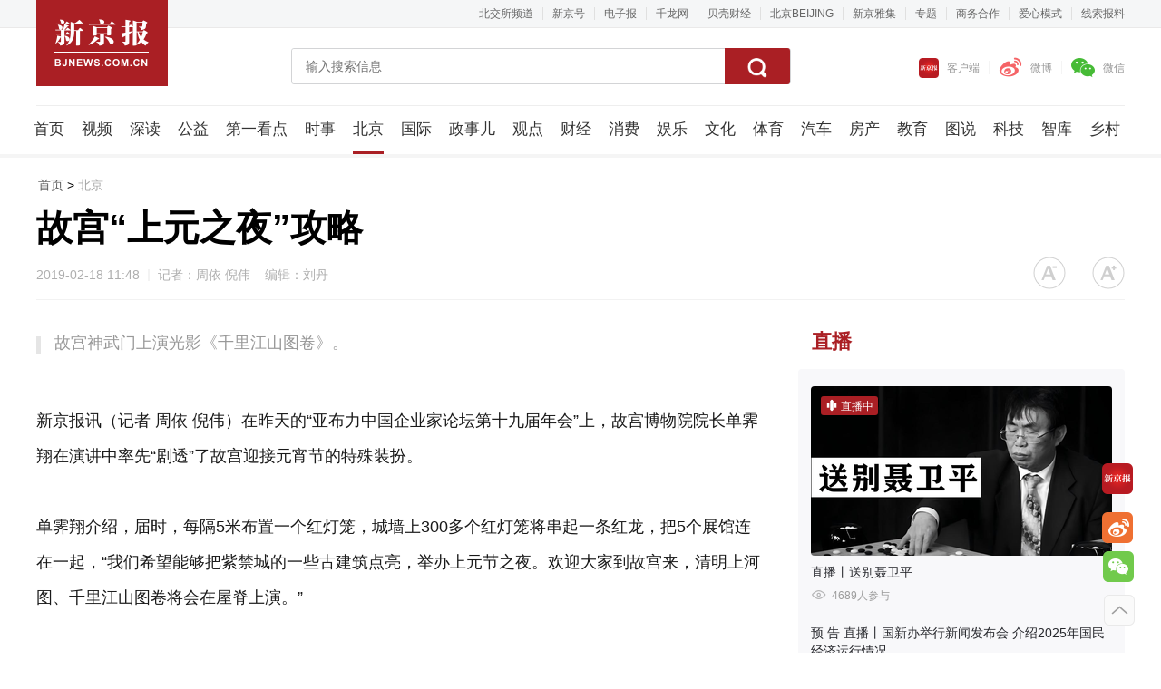

--- FILE ---
content_type: text/html; charset=UTF-8
request_url: https://www.bjnews.com.cn/detail/155046170614954.html
body_size: 10597
content:
<script>
if ((navigator.userAgent.match(/(phone|pad|pod|iPhone|iPod|ios|iPad|Android|Mobile|BlackBerry|IEMobile|MQQBrowser|JUC|Fennec|wOSBrowser|BrowserNG|WebOS|Symbian|Windows Phone)/i))) { 
    window.location.href= "https://m.bjnews.com.cn/detail/155046170614954.html"
}
</script>
<!DOCTYPE html>
<html>
<head>
    <meta charset="utf-8">
    <title>
        故宫“上元之夜”攻略 — 新京报    </title>
    <meta content="yes" name="apple-mobile-web-app-capable" />
    <meta content="black" name="apple-mobile-web-app-status-bar-style" />
    <meta name="apple-itunes-app" content="app-id=385679094"/>
    <meta name="description" content="新京报以文字、图片、视频等全媒体形式，为用户提供全天候热点新闻，涵盖突发新闻、时事、财经、娱乐、体育，以及评论、杂志和博客等，新京报网本着品质源于责任的的信念,致力于成为用户喜爱的精品新闻网站。" />
    <meta name="keywords" content="新京报,电子报,报纸,传媒,时政,娱乐,财经,经济,民生,国内,国际,视频,杂志,访谈,评论,投票,专题,周刊,手机报,博客" />
    <meta name="baidu_union_verify" content="26ccec5630295fa67762aaf330df4a83">
    <link rel="stylesheet" href="https://static.bjnews.com.cn/www/v6/css/bootstrap.min.css?v=1.0.8">
    <link rel="stylesheet" type="text/css" href="https://static.bjnews.com.cn/www/v6/css/base.css?v=1.0.14" />
    <link rel="stylesheet" type="text/css" href="https://static.bjnews.com.cn/www/v6/css/whole.css?v=1.0.60" />
    <script type="text/javascript" src="https://static.bjnews.com.cn/common/js/jquery.js"></script>
    <script type="text/javascript" src="https://static.bjnews.com.cn/www/v6/js/Alljs.js"></script>
    <script type="text/javascript" src="https://static.bjnews.com.cn/www/v6/js/qrcode.min.js"></script>
    <script type="text/javascript" src="https://static.bjnews.com.cn/www/v6/js/message.js"></script>
    <style>
        #menu .menu_inner{width: 1224px;left:9px}
        #menu .menu_inner span{margin-right:16px;}
    </style>
</head>
<body>
        <div id="header2">
            <div class="h_top">
                <div class="w1200">
                    <a href="https://m.bjnews.com.cn/beijiaosuo/" target="_blank">北交所频道</a>
                    <span class="line"></span>
                                        <a href="/hao" target="_blank"  >新京号</a>
                    <span class="line"></span>
                    <a href="https://epaper.bjnews.com.cn/" target="_blank">电子报</a>
                    <span class="line"></span>
                    <a href="http://www.qianlong.com/" target="_blank">千龙网</a>
                    <span class="line"></span>
                    <a href="http://www.bkeconomy.com/" target="_blank">贝壳财经</a>
                    <span class="line"></span>
                    <a href="https://h5.bjnews.com.cn/xjbh5/202309beijing_cn/index.html" target="_blank">北京BEIJING</a>
                    <span class="line"></span>
                    <!-- <a href="/shop"  target="_blank" >小鲸铺子</a> -->
                    <a href="https://shop90373224.m.youzan.com/v2/feature/xie8IdUSkL" target="_blank" >新京雅集</a>
                    <span class="line"></span> 
                    <a href="/subject" target="_blank" >专题</a>
                    <span class="line"></span>
                    <a href="/site/business" class="business" target="_blank">商务合作</a>
                    <span class="line"></span>
                    <a id="toolbarSwitch" href="javascript:void(0);">爱心模式</a>
                    <span class="line"></span>
                    <a href="https://m.bjnews.com.cn/exposure/" target="_blank">线索报料</a>
                    <script type="text/javascript" src="https://slwza.bjnews.com.cn/slwza/esdToolsInit.js"></script>
                    <script>
                        rlink = window.location.pathname
                        if(rlink=="/site/business"){
                            $(".business").css("color","#AA1F24");
                        }
                    </script>
                </div>
            </div>
            <div class="h_mid">
                <a href="/" class="logo"></a>
                                <div class="search">
                    <input type="text" placeholder="输入搜索信息" class="fl inp_search" />
                    <button class="fr inp_ico"><i></i></button>
                </div>
                                <div class="mid_right">
                    <!-- 客户端 -->
                    <div class="hover1">
                        <a href="javascript:;">
                            <i class="kehu"></i>客户端
                        </a>
                        <div class="f-hov">
                            <span class="arrow-top"></span>
                            <img src="https://static.bjnews.com.cn/www/v6/images/footer032.png" alt="" />
                        </div>
                    </div>
                    <span class="line"></span>
                    <!-- 微博 -->
                    <a href="https://www.weibo.com/xjb" target="_blank"><i class="weibo"></i>微博</a>
                    <span class="line"></span>
                    <!-- 微信 -->
                    <div class="hover3">
                        <a href="javascript:;"><i class="weixin"></i>微信</a>
                        <div class="f-hov">
                            <img src="https://static.bjnews.com.cn/www/v6/images/footer01-1.jpg" alt="" />
                            <span class="arrow-top"></span>
                        </div>
                    </div>
                </div>
                <script>
                    //头部二维码
                    $(".mid_right .hover1").mouseover(function(){
                        $(".mid_right .hover1 .f-hov").show();
                    });
                    $(".mid_right .hover1").mouseout(function(){
                        $(".mid_right .hover1 .f-hov").hide();
                    });
                    $(".mid_right .hover3").mouseover(function(){
                        $(".mid_right .hover3 .f-hov").show();
                    });
                    $(".mid_right .hover3").mouseout(function(){
                        $(".mid_right .hover3 .f-hov").hide();
                    });
                </script>
            </div>
        </div>
                <div id="menu" class = 'menu_habor'   >
            <div class="menu_inner"  >
                                <span><a href="/"  > 首页</a></span>
                                <span><a href="/video"  > 视频</a></span>
                                <span><a href="/depth"  > 深读</a></span>
                                <span><a href="/gongyi"  > 公益</a></span>
                                <span><a href="/diyikandian"  > 第一看点</a></span>
                                <span><a href="/news"  > 时事</a></span>
                                <span><a href="/beijing"   class="cur"  > 北京</a></span>
                                <span><a href="/guoji"  > 国际</a></span>
                                <span><a href="/zhengshi"  > 政事儿</a></span>
                                <span><a href="/point"  > 观点</a></span>
                                <span><a href="/financial"  > 财经</a></span>
                                <span><a href="/industrial"  > 消费</a></span>
                                <span><a href="/entertainment"  > 娱乐</a></span>
                                <span><a href="/culture"  > 文化</a></span>
                                <span><a href="/sports"  > 体育</a></span>
                                <span><a href="/car"  > 汽车</a></span>
                                <span><a href="/estate"  > 房产</a></span>
                                <span><a href="/education"  > 教育</a></span>
                                <span><a href="/photo"  > 图说</a></span>
                                <span><a href="/technology"  > 科技</a></span>
                                <span><a href="/thinktank"  > 智库</a></span>
                                <span><a href="/country"  > 乡村</a></span>
                            </div>
        </div>   
<input type="hidden" id="detail_url_m" value="https://m.bjnews.com.cn/detail/155046170614954.html">

<link rel="stylesheet" type="text/css" href="https://static.bjnews.com.cn/www/v6/css/details.css?v=1.0.48" />
<!-- <link href="/css/video_m3u8.css" rel="stylesheet">
<script src="/js/video_m3u8.js"></script>
<script src="/js/videojs-contrib-hls.min.js" type="text/javascript"></script> -->
<!-- videojs-contrib-hls 用于在电脑端播放 如果只需手机播放可以不引入 -->

<link rel="stylesheet" href="https://static.bjnews.com.cn/www/v6/css/video-js.min.css" />
<script type="text/javascript" src="https://static.bjnews.com.cn/www/v6/js/video.min.js"></script>

<!-- <script type="text/javascript" src ="/js/videojs.hls.min.js"></script> -->
<style>
.my-video-dimensions{width:800px;}
#contentStr .video-js{width:800px; height:450px; text-align:center;}
.video-js .vjs-big-play-button{top:225px; left:400px;}
.video-js .vjs-tech {position:relative !important; max-height:450px;}
</style>
 <!-- 广告 -->
    <!-- <div class="detail_guanggao">
        <em>广告</em>
        <a href="#"><img class="g1" src="/images/temp/guanggao-d.png" alt="" /></a>
    </div> -->
    <!-- 正文标题 -->
    <div class="bodyTitle">
        <div class="content">
            <div class="bread-line">
                 
                <a href="/" title="" class="home">首页</a> 
                        > <i class="twoTit">北京</i> 
                                       
            </div>
            <h1>故宫“上元之夜”攻略</h1>
            <div class="clearfix employ-line">
                <div class="fl left-info">
                    <!--新京号 判断 start-->
                                            <span class="timer">2019-02-18 11:48</span> 
                    
                    <span class="reporter">
                        <i class="xjh-t-line"></i>
                        <em>记者：周依 倪伟&nbsp;&nbsp;&nbsp;&nbsp;编辑：刘丹</em>
                    </span>
                    
                </div>
                <!-- 字体变化 -->
                <div class="fr fontChanges">
                    <!-- 分享 -->
                    <!-- <span class="back fenxiang" data-id="" data-title="{$title} " id="resetter"></span> -->
                    <span class="small" id="smaller"></span>
                    <span class="add" id="bigger"></span>
                </div>
            </div>
        </div>
    </div>
    <div class="content">        
        <article class="clearfix">
            <!-- 左侧部分 -->
            <div class="fl article">
                <!-- 文章正文 -->
                <div class="articleCenter"> <!-- 判断如果是视频页面添加class：articleCenter-video -->
                                        <!-- 除视频外 简介显示 start-->
                    <div class="introduction">
                        <p>
                            故宫神武门上演光影《千里江山图卷》。                        </p>
                        <div class="blank-line"></div>
                    </div>
                    <!-- 上方推荐 -->
                       
                        <ul class="Recommended-above">
                                                    </ul>
                                         
                    <!-- 除视频外 简介显示 end-->
                                        <div class="article-text" id="contentStr">
                        <!--增加直播预告 start-->
                                                <!--增加直播预告 end-->
                                                <div class="content-name">
                            <p>新京报讯（记者 周依 倪伟）在昨天的“亚布力中国企业家论坛第十九届年会”上，故宫博物院院长单霁翔在演讲中率先“剧透”了故宫迎接元宵节的特殊装扮。<br/></p><p><br/></p><p>单霁翔介绍，届时，每隔5米布置一个红灯笼，城墙上300多个红灯笼将串起一条红龙，把5个展馆连在一起，“我们希望能够把紫禁城的一些古建筑点亮，举办上元节之夜。欢迎大家到故宫来，清明上河图、千里江山图卷将会在屋脊上演。”</p><p><br/></p><p>记者从故宫了解到此次“元宵夜游”的具体内容，活动地点主要在午门展厅、太和门广场、故宫东城墙、神武门等区域。</p><p><br/></p><p>观众入场前可观赏午门城楼及东、西雁翅楼在灯光映照下的景观，自午门入场后首先观赏点亮后的太和门广场，随后由午门西马道登午门城楼，参观“紫禁城里过大年”展。观展结束后，沿着由充满节日氛围的红灯笼点缀的城墙步行至东南角楼，之后，观众将走过近千米长的布满红灯笼的故宫东城墙，穿过东华门古建馆展厅，可以看到临近城墙西侧的部分古建筑也被点亮，共同营造出喜庆祥和的节庆氛围。</p><p><br/></p><p>到达东北角楼后，观众将步行至神武门，在这一区域，可以观赏到城墙南侧通过艺术灯光投影于建筑屋顶上的《千里江山图卷》等绘画作品，感受到人在画中游的氛围。离开神武门城楼后，观众可光顾神武门外东西两侧的角楼餐厅和角楼咖啡，结束此次“上元之夜”文化活动。</p><p><br/></p><p>新京报记者 周依 倪伟 编辑 刘丹</p>                        </div>
                        <script>
                            $("video").each(function (index, element) {
                            // $(".videoP").each(function (index, element) {
                                console.log(index)
                                // var videoUrl = $(this).children("video").attr("src");
                                // var videoCover = $(this).children("video").attr("poster");
                                var videoUrl = $(this).attr("src");
                                var videoCover = $(this).attr("poster");
                                if (videoUrl) {
                                    if (videoUrl.split(".").pop() === 'm3u8') {
                                        if(index == 0){
                                            var video = '<video id="my-video' + index + '" class="video-js vjs-big-play-centered" autoplay="autoplay" muted controls preload="auto" width="100%" poster="' + videoCover + '"'
                                            + 'data-setup="{}" src="' + videoUrl + '">'
                                            + '<source src="' + videoUrl + '" type="application/x-mpegURL" />'
                                            + '</video>';
                                        }else {
                                            var video = '<video id="my-video' + index + '" class="video-js vjs-big-play-centered" controls preload="auto" width="100%" poster="' + videoCover + '"'
                                            + 'data-setup="{}" src="' + videoUrl + '">'
                                            + '<source src="' + videoUrl + '" type="application/x-mpegURL" />'
                                            + '</video>';
                                        }
                                        // $(this).html("");
                                        // $(this).html(video);
                                        $(this).replaceWith(video);
                                    } else {
                                        var video = ''
                                        if(index == 0){
                                            video = '<video id="my-video' + index + '" class="video-js vjs-big-play-centered" autoplay="autoplay" muted controls preload="auto" width="100%" poster="' + videoCover + '"'
                                            + 'data-setup="{}" src="' + videoUrl + '">'
                                            + '<source src="'+ videoUrl +'" type="video/webm" />'
                                            + '<source src="'+ videoUrl +'" type="video/ogg" />'
                                            + '<source src="' + videoUrl + '" type="video/mp4" />'
                                            + '</video>';
                                        }else {
                                            video = '<video id="my-video' + index + '" class="video-js vjs-big-play-centered" controls preload="auto" width="100%" poster="' + videoCover + '"'
                                            + 'data-setup="{}" src="' + videoUrl + '">'
                                            + '<source src="'+ videoUrl +'" type="video/webm" />'
                                            + '<source src="'+ videoUrl +'" type="video/ogg" />'
                                            + '<source src="' + videoUrl + '" type="video/mp4" />'
                                            + '</video>';
                                        }
                                        // $(this).html("");
                                        // $(this).html(video);
                                        $(this).replaceWith(video);
                                    }
                                    var my = 'my-video' + index
                                    my = videojs(my);
                                    my.on("play", function () {
                                        nameAllPause(this.id_)
                                        pauseAll()
                                    })
                                }
                            });
                            var audios = document.getElementsByTagName("audio");
                            // 暂停函数
                            function pauseAll() {
                                var self = this;
                                console.log(self);
                                [].forEach.call(audios, function (i) {
                                    // 将audios中其他的audio全部暂停
                                    i !== self && i.pause();
                                    console.log(i !== self && i.pause())
                                })
                            }
                            // 给play事件绑定暂停函数
                            [].forEach.call(audios, function (i) {
                                i.addEventListener("play",function(){
                                    console.log(i)
                                    pauseAll.bind(i)()
                                    nameAllPause()
                                }.bind(i));
                            })
                            function nameAllPause(params) {
                                $('.video-js').each(function(index, element) {
                                    if($(this).attr('id') !== params || params=== undefined){
                                        // console.log(params)
                                        my = 'my-video' + index
                                        videojs(my).pause();
                                        // pauseAll()
                                    }
                                })
                            }
                        </script>
                                                  <!-- 下方推荐 -->
                           
                        <ul class="Recommended-below">
                                                    </ul>
                        
                        

                                            </div> 
                </div>

                
                
                                <!-- 点赞 -->
                <div class="giveThumbs-up clearfix" id="giveThumbs-up">
                                        <div class="fl interact dianzan" id="detailZan">
                        <a href="javascript:;" title="">
                            <em></em>
                            <span id="qwlike">
                                                                    点赞
                                                            </span>
                        </a>
                        <span class="dianzan-move"><i></i>+1</span>
                    </div>
                    
                    <div class="fl interact weibo">
                                                <a href="http://service.weibo.com/share/share.php?url=https://www.bjnews.com.cn/detail/155046170614954.html&title=故宫“上元之夜”攻略" target="_blank" title=""><em></em>微博</a>
                    </div>            
                
                    <div class="fl interact weixin">
                        <a href="javascript:;" title="">
                            <em></em>
                            微信
                        </a>
                        <div class="weixin-code-detail">
                            <div class="er"></div>
                            <!-- <img class="er" src="images/weixin-code.png" alt="" /> -->
                            <span class="arrow-up"></span>
                        </div>                     
                    </div>
                </div>
                                    <!-- 我要评论 -->
                <div class="articleComment">
                    <h2 class="leftTitle">我要评论</h2>
                    <div class="make-comment clearfix">
                        <div class="head-portrait"></div>
                        <div class="fr comment-input clearfix">
                            <input type="text" class="fl entering codeAlert" placeholder="输入评论····" />
                            <button class="fl register codeAlert">登录</button>
                        </div>
                    </div>
                    <!-- 评论列表 -->
                                    </div>

                <!-- 相关推荐 -->
                    <!-- 相关推荐 -->
                                
            </div>
            <!-- 右侧部分 -->
            <div class="fr aside detailsAside" style="margin-top: 34px;">
                <!-- 直播 -->

                                <h1 class="bigTitle">直播</h1>
                <div class="asideList bghui">
                    <ul class="list-f">
                                                    <li>
                                <div class="hot24-img">
                                    <a href="https://www.bjnews.com.cn/detail/1768551898129504.html"    target='_blank' ><img src="https://media.bjnews.com.cn/cover/2026/01/16/5676267021294186161.png?x-oss-process=image/resize,m_lfit,w_332"  /></a>
                                                                            <span class="zhiboIng"><i></i>直播中</span>
                                                                                                        </div>
                                <div class="hot24-right">
                                    <!-- <a href="https://www.bjnews.com.cn/detail/1768551898129504.html"  class="hot24-text"  target='_blank'>直播丨送别聂卫平</a> -->
                                    <a href="https://www.bjnews.com.cn/detail/1768551898129504.html"  target='_blank'>直播丨送别聂卫平</a>

                                <div class="hot24-time">
                                    <i></i>4689人参与
                                                                                                              </div>
                                </div> 
                            </li>
                                                    <li>
                            <div class="hot24-right">
                                <!-- <a href="https://www.bjnews.com.cn/detail/1768738076129546.html"  class="hot24-text" target='_blank' >
                                    <span class="yugao">预 告</span>
                                    直播丨国新办举行新闻发布会 介绍2025年国民经济运行情况                                </a> -->
                                <a href="https://www.bjnews.com.cn/detail/1768738076129546.html" target='_blank' >
                                    <span class="yugao">预 告</span>
                                    直播丨国新办举行新闻发布会 介绍2025年国民经济运行情况                                </a>
                                <div class="hot24-time">
                                    <i class="t"></i>2026-01-19 10:00                                </div>
                            </div> 
                        </li>
                                            </ul>
                </div>
                 <!-- 直播 结束-->
                               


                <!-- 广告 -->
                <!-- <div class="list_guanggao">
                    <em>广告</em>
                    <a href="#"><img class="g1" src="/images/temp/gg_list.png" alt="" /></a>
                </div> -->

                <!-- 热点 -->
                                <h1 class="bigTitle">热点</h1>
                <div class="asideList bghui">
                    <ul class="list-e">
                                                <li>
                            <!--有图会展示以下标签 start-->
                                                        <div class="fl hot24-img">
                                <a href="https://www.bjnews.com.cn/detail/1768657163129102.html" title=""   target='_blank'>
                                    <img src="https://media.bjnews.com.cn/cover/2026/01/17/5676708196627065120.jpeg?x-oss-process=image/resize,m_lfit,w_118" alt="" />
                                </a>
                            </div>
                                                         <!--有图会展示以上标签 end-->
                            <div class="fl hot24-right">
                                <!-- <a href="https://www.bjnews.com.cn/detail/1768657163129102.html" title="" class="hot24-text"  target='_blank'>
                                    <i class="num">1</i>
                                    北京此次降雪为何沿山雪势更强？大雪花是怎样形成的？                                </a> -->
                                <a href="https://www.bjnews.com.cn/detail/1768657163129102.html" title=""  target='_blank'>
                                    <i class="num">1</i>
                                    北京此次降雪为何沿山雪势更强？大雪花是怎样形成的？                                </a>
                                <div class="hot24-time"><i></i>21.3万</div>
                            </div> 
                        </li>
                                                <li>
                            <!--有图会展示以下标签 start-->
                                                        <div class="fl hot24-img">
                                <a href="https://www.bjnews.com.cn/detail/1768713579129344.html" title=""   target='_blank'>
                                    <img src="https://media.bjnews.com.cn/image/2026/01/18/5676944595146056742.jpg?x-oss-process=image/resize,m_lfit,w_118/quality,q_80" alt="" />
                                </a>
                            </div>
                                                         <!--有图会展示以上标签 end-->
                            <div class="fl hot24-right">
                                <!-- <a href="https://www.bjnews.com.cn/detail/1768713579129344.html" title="" class="hot24-text"  target='_blank'>
                                    <i class="num">2</i>
                                    雪天出行不慌！大兴机场多举措保障旅客顺畅出行                                </a> -->
                                <a href="https://www.bjnews.com.cn/detail/1768713579129344.html" title=""  target='_blank'>
                                    <i class="num">2</i>
                                    雪天出行不慌！大兴机场多举措保障旅客顺畅出行                                </a>
                                <div class="hot24-time"><i></i>2.9万</div>
                            </div> 
                        </li>
                                                <li>
                            <!--有图会展示以下标签 start-->
                                                        <div class="fl hot24-img">
                                <a href="https://www.bjnews.com.cn/detail/1768708933129293.html" title=""   target='_blank'>
                                    <img src="https://media.bjnews.com.cn/image/2026/01/18/5676927923739765694.jpg?x-oss-process=image/resize,m_lfit,w_118/quality,q_80" alt="" />
                                </a>
                            </div>
                                                         <!--有图会展示以上标签 end-->
                            <div class="fl hot24-right">
                                <!-- <a href="https://www.bjnews.com.cn/detail/1768708933129293.html" title="" class="hot24-text"  target='_blank'>
                                    <i class="num">3</i>
                                    八达岭冰封雪飘尽显北国壮美                                </a> -->
                                <a href="https://www.bjnews.com.cn/detail/1768708933129293.html" title=""  target='_blank'>
                                    <i class="num">3</i>
                                    八达岭冰封雪飘尽显北国壮美                                </a>
                                <div class="hot24-time"><i></i>2.7万</div>
                            </div> 
                        </li>
                                                <li>
                            <!--有图会展示以下标签 start-->
                                                        <div class="fl hot24-img">
                                <a href="https://www.bjnews.com.cn/detail/1768698611129190.html" title=""   target='_blank'>
                                    <img src="https://media.bjnews.com.cn/cover/2026/01/18/5676881996379401065.jpeg?x-oss-process=image/resize,m_lfit,w_118" alt="" />
                                </a>
                            </div>
                                                         <!--有图会展示以上标签 end-->
                            <div class="fl hot24-right">
                                <!-- <a href="https://www.bjnews.com.cn/detail/1768698611129190.html" title="" class="hot24-text"  target='_blank'>
                                    <i class="num">4</i>
                                    视频丨聂卫平告别仪式在八宝山举行，各界人士冒雪送别                                </a> -->
                                <a href="https://www.bjnews.com.cn/detail/1768698611129190.html" title=""  target='_blank'>
                                    <i class="num">4</i>
                                    视频丨聂卫平告别仪式在八宝山举行，各界人士冒雪送别                                </a>
                                <div class="hot24-time"><i></i>2.7万</div>
                            </div> 
                        </li>
                                                <li>
                            <!--有图会展示以下标签 start-->
                                                        <div class="fl hot24-img">
                                <a href="https://www.bjnews.com.cn/detail/1768713331129332.html" title=""   target='_blank'>
                                    <img src="https://media.bjnews.com.cn/cover/2026/01/18/5676943786710738919.jpg?x-oss-process=image/resize,m_lfit,w_118/quality,q_80" alt="" />
                                </a>
                            </div>
                                                         <!--有图会展示以上标签 end-->
                            <div class="fl hot24-right">
                                <!-- <a href="https://www.bjnews.com.cn/detail/1768713331129332.html" title="" class="hot24-text"  target='_blank'>
                                    <i class="num">5</i>
                                     视频｜雪漫雄关！2026八达岭初雪绘就“冰封雪飘”北国画卷                                </a> -->
                                <a href="https://www.bjnews.com.cn/detail/1768713331129332.html" title=""  target='_blank'>
                                    <i class="num">5</i>
                                     视频｜雪漫雄关！2026八达岭初雪绘就“冰封雪飘”北国画卷                                </a>
                                <div class="hot24-time"><i></i>2.7万</div>
                            </div> 
                        </li>
                                            </ul>
                </div>
                <!--热点结束-->
                

                <!-- 广告 -->
                <!-- <div class="list_guanggao">
                    <em>广告</em>
                    <a href="#"><img class="g1" src="/images/temp/gg_list.png" alt="" /></a>
                </div> -->

                                <!-- 最新 -->
                <h1 class="bigTitle">最新</h1>
                <div class="asideList" style="padding: 25px 0 0 20px;">
                    <ul class="list-a">
                                                <li>
                            <i class="round"></i>
                            <a href="https://www.bjnews.com.cn/detail/1768736083129532.html" title=""  target='_blank' >菏泽牡丹、漳州水仙进京，北京2100万盆年宵花将陆续上市</a>
                            <div class="t">6分钟前</div>
                        </li>
                                                <li>
                            <i class="round"></i>
                            <a href="https://www.bjnews.com.cn/detail/1768641083129026.html" title=""  target='_blank' > 潮宏基“提价失灵”？有吊坠涨近2万元，毛利反降6％</a>
                            <div class="t">17分钟前</div>
                        </li>
                                                <li>
                            <i class="round"></i>
                            <a href="https://www.bjnews.com.cn/detail/1768739143129561.html" title=""  target='_blank' >北京出动扫雪铲冰人员11.2万人次</a>
                            <div class="t">27分钟前</div>
                        </li>
                                                <li>
                            <i class="round"></i>
                            <a href="https://www.bjnews.com.cn/detail/1768738714129552.html" title=""  target='_blank' >戴冠纵目面具首次同台，三星堆—金沙遗址古蜀文明展亮相国博</a>
                            <div class="t">27分钟前</div>
                        </li>
                                                <li>
                            <i class="round"></i>
                            <a href="https://www.bjnews.com.cn/detail/1768738627129550.html" title=""  target='_blank' >网传北京“极寒”来袭，专家解读：低温持续时间稍长但属正常</a>
                            <div class="t">28分钟前</div>
                        </li>
                                            </ul>
                </div>
                <!--最新结束-->
                
                <!-- 广告 -->
                <!-- <div class="list_guanggao">
                    <em>广告</em>
                    <a href="#"><img class="g1" src="/images/temp/gg_list.png" alt="" /></a>
                </div> -->

                                <!-- 热议 -->
                <h1 class="bigTitle">热议</h1>
                <div class="asideList bghui">
                    <ul class="list-g">
                                                <!-- 只有第一条显示图片 -->
                        <li>
                                                        <div class="fl hot24-img">
                                <a href="https://www.bjnews.com.cn/detail/1768691311129140.html"  target='_blank'>
                                    <img src="https://media.bjnews.com.cn/cover/2026/01/18/5676875074385289680.jpg?x-oss-process=image/resize,m_lfit,w_332/quality,q_80" alt="" />
                                </a>
                            </div>
                                                        <div class="fl hot24-right">
                                <!-- <a href="https://www.bjnews.com.cn/detail/1768691311129140.html"  class="hot24-text" target='_blank'>
                                    <i class="num"></i>
                                    铁路12306平台推出旅客误购限时免费退票服务                                </a> -->
                                <a href="https://www.bjnews.com.cn/detail/1768691311129140.html" target='_blank'>
                                    <i class="num"></i>
                                    铁路12306平台推出旅客误购限时免费退票服务                                </a>
                            </div> 
                        </li>
                                                                        <li>
                            <div class="fl hot24-right">
                                <!-- <a href="https://www.bjnews.com.cn/detail/1768693935129159.html"  target='_blank' title="" class="hot24-text">
                                    <i class="num"></i>
                                    视频｜送别 “棋圣” 聂卫平                                </a> -->
                                <a href="https://www.bjnews.com.cn/detail/1768693935129159.html"  target='_blank' title="">
                                    <i class="num"></i>
                                    视频｜送别 “棋圣” 聂卫平                                </a>
                            </div> 
                        </li>
                                                <li>
                            <div class="fl hot24-right">
                                <!-- <a href="https://www.bjnews.com.cn/detail/1768724523129441.html"  target='_blank' title="" class="hot24-text">
                                    <i class="num"></i>
                                    内蒙古包头包钢厂区发生爆炸事故 目前已救出5名伤员                                </a> -->
                                <a href="https://www.bjnews.com.cn/detail/1768724523129441.html"  target='_blank' title="">
                                    <i class="num"></i>
                                    内蒙古包头包钢厂区发生爆炸事故 目前已救出5名伤员                                </a>
                            </div> 
                        </li>
                                                <li>
                            <div class="fl hot24-right">
                                <!-- <a href="https://www.bjnews.com.cn/detail/1768729931169503.html"  target='_blank' title="" class="hot24-text">
                                    <i class="num"></i>
                                    洒水车冷水浇淋婴儿拍戏：短剧虐待式拍摄必须严惩⎪新京报娱论                                </a> -->
                                <a href="https://www.bjnews.com.cn/detail/1768729931169503.html"  target='_blank' title="">
                                    <i class="num"></i>
                                    洒水车冷水浇淋婴儿拍戏：短剧虐待式拍摄必须严惩⎪新京报娱论                                </a>
                            </div> 
                        </li>
                                                <li>
                            <div class="fl hot24-right">
                                <!-- <a href="https://www.bjnews.com.cn/detail/1768735856129530.html"  target='_blank' title="" class="hot24-text">
                                    <i class="num"></i>
                                    包钢股份一板材厂爆炸事故已致2人死亡5人失联66人送医                                </a> -->
                                <a href="https://www.bjnews.com.cn/detail/1768735856129530.html"  target='_blank' title="">
                                    <i class="num"></i>
                                    包钢股份一板材厂爆炸事故已致2人死亡5人失联66人送医                                </a>
                            </div> 
                        </li>
                                            </ul>
                </div>
                <!--热议结束-->
                            </div>
        </article>
    </div>


<!-- 评论处弹框 -->
<div class="pinglunCode">
    <div class="desk"></div>
    <div class="consinl" style="height: 290px">
        <div class="close"></div>
        <img class="er" src="https://static.bjnews.com.cn/www/v6/images/footer032.png" alt="" />
        <p class="bbm">想要发表评论，阅读更多精彩内容，快来下<br>载新京报客户端吧</p>
    </div>       
</div>

<input type='hidden' value="155046170614954" id='cur_uuid_id'>

<script src="/detail/addpv?uuid=155046170614954"></script>
<script type="text/javascript">
        var mainDiv =$("#giveThumbs-up");
        // 添加微信二维码分享
        mainDiv.on('click', '.weixin', function() {
            $(this).find('.er').find('img').remove();
            $(this).find('.weixin-code-detail').toggle();
            var tragetUrl = $('#detail_url_m').val();
            var targetElement = $(this).find('.er')[0];
            new QRCode(targetElement, tragetUrl);
        })

        //评论弹框
        $(".codeAlert").on('click', function() {
            $(".pinglunCode").show();
        });
        $(".pinglunCode .close").on('click', function() {
            $(".pinglunCode").hide();
        });


        //文字变大缩小
        function change_size(element,size){
            var current = parseInt(element.css('font-size'));
            //alert(current);
            if(size == "smaller"){
                var newSize = current - 2;
                
            }else if(size == "bigger"){
                var newSize = current + 2;
                
            }else if(size == "resetter"){
                var newSize = 16;                   
            }     
            if( newSize <= 22){
                element.css('font-size',newSize+'px');
            }
        }

        $("#smaller").click(function(){
            change_size($(".articleCenter p"),"smaller");   
        });
        $("#bigger").click(function(){
            change_size($(".articleCenter p"),"bigger");    
        });
        //给文章点赞
        $(".giveThumbs-up .dianzan").click(function(){
            $(this).addClass("dianzan-ok");
            $(this).find(".dianzan-move").fadeIn().fadeOut();  
            if($("#detailZan").hasClass("dianzan-ok")){$("#detailZan").addClass("noClick");}
            if( $("#qwlike").html() == '点赞'){
                $("#qwlike").html(1);
            }
        }); 
        //给文章祈福
        $(".giveThumbs-up .qifu").click(function(){
            $(this).addClass("qifu-ok");
            $(this).find(".dianzan-move").fadeIn().fadeOut();
            if($("#detailQifu").hasClass("qifu-ok")){$("#detailQifu").addClass("noClick");}  
            if( $("#qwlike-qifu").html() == '祈福'){
                $("#qwlike-qifu").html(1);
            }
        });
</script>


<script type="text/javascript">
    //点赞接口获取
    $("#detailZan").click(function () {
        var uuid = $('#cur_uuid_id').val();
        var timestamp = new Date().getTime();
        $.ajax({
            type:'get',
            url:'/detail/zan',
            data:{
                "article_uuid" : uuid,
                "time" : timestamp
            },
            dataType:'json',
            success:function(res){
                if (res.code == 1) {
                    var v = $("#qwlike").html() || 0;
                    var a = parseInt(v);
                    if( $.trim($("#qwlike").html()) == '点赞'){
                        $("#qwlike").html("1");
                    }else{
                        a++;
                        $("#qwlike").html(a);
                    }
                    // console.log($("#qwlike").html());
                }else{
                    return;
                }
            },
            complete:function(){
            }
        })
    }) 

    //祈福接口获取
    $("#detailQifu").click(function () {
        var uuid = $('#cur_uuid_id').val();
        $.ajax({
            type:'get',
            url:'/detail/zan',
            data:{
                "article_uuid" : uuid
            },
            dataType:'json',
            success:function(res){
                if (res.code == 1) {
                    var v = $("#qwlike-qifu").html() || 0;
                    var a = parseInt(v);
                    if( $.trim($("#qwlike-qifu").html()) == '祈福'){
                        $("#qwlike-qifu").html(1);
                    }else{
                        a++;
                        $("#qwlike-qifu").html(a);
                    }
                    // console.log($("#qwlike-qifu").html());
                }else{
                    return;
                }
            },
            complete:function(){
            }
        })
    })
</script>

<!-- 统计 -->
<div style="display:none;">
    <script type="text/javascript" src="https://static.bjnews.com.cn/public/tj.js"></script>
</div>

        <footer class="footer">
            <div class="f-top"></div>  
            <div class="f-partner">
                <div class="content">
                    <p class="footer-t">
                        <a rel="nofollow" target="_blank" href="http://www.sina.com/">新浪网</a> |
                        <a rel="nofollow" target="_blank" href="http://www.163.com/">网易</a> |
                        <a rel="nofollow" target="_blank" href="http://www.sohu.com/">搜狐</a> |
                        <a rel="nofollow" target="_blank" href="https://news.uc.cn/">UC头条</a> |
                        <a rel="nofollow" target="_blank" href="http://www.xinhuanet.com/">新华网</a> |
                        <a rel="nofollow" target="_blank" href="http://www.chinanews.com/">中新网</a> |
                        <a rel="nofollow" target="_blank" href="https://www.wisers.com.cn/">慧科讯业</a> |
                        <a rel="nofollow" target="_blank" href="http://www.toutiao.com/">今日头条</a> |
                        <a rel="nofollow" target="_blank" href="http://www.yidianzixun.com/">一点资讯</a> |
                        <a rel="nofollow" target="_blank" href="http://www.qianlong.com/">千龙网</a> |
                        <a rel="nofollow" target="_blank" href="http://www.bkeconomy.com/">贝壳财经</a>|
                        <a rel="nofollow" target="_blank" href="https://www.qq.com/">腾讯网</a>|
                        <a rel="nofollow" target="_blank" href="https://news.baidu.com/ ">百度</a>
                    </p>
                </div>
            </div> 
            <div class="dbnews_nr">
                <p>
                    经营许可证编号：京ICP证090533号 <i>|</i> 
                    <a href="http://beian.miit.gov.cn/" target="_blank">京ICP备18053894号</a><i>|</i>  
                    国新办网备字[2006]7号  <i>|</i>  
                    广播电视节目制作经营许可证：(京)字第02592号  <br>
                    <a href="http://www.beian.gov.cn/portal/registerSystemInfo?recordcode=11010102004542/" target="_blank">京公网安备11010102004542号</a><i>|</i>
                    <a href="/certificate/p1.html" target="_blank">互联网新闻信息服务许可证11120180005号</a>
                </p>
                <div class="dbnews_nr2 clearfix">
                    <div class="nr2_c">
                        <script type="text/javascript">document.write(unescape("%3Cspan id='_ideConac' %3E%3C/span%3E%3Cscript  src='https://dcs.conac.cn/js/nis/11/00/00/68587902484473b1e560b1b7ffd6e5aa/1211000071780679XB-20005234.js' type='text/javascript'%3E%3C/script%3E"));</script>
                    </div>
                    <div class="nr2_l">
                        <p>
                            <a href="/site/about" target="_blank">关于我们</a>
                            <a href="/site/copyright" target="_blank">版权声明</a>    
                            <a href="/site/contact" target="_blank">联系我们</a>    
                            <a href="/site/jobs" target="_blank">工作机会</a>      
                            <a href="/site/links" target="_blank">友情链接</a>   
                            <a href="/site/protocolservice" target="_blank">服务协议</a>
                            <br>
                            Copy Right © 2004-2020 www.bjnews.com.cn All Rights Reserved
                        </p>
                    </div>
                    <div class="nr2_r">
                        <img class="" src="https://static.bjnews.com.cn/www/v6/images/footer-tel1_2.png" alt="" width="159"  />
                        <img class="" src="https://static.bjnews.com.cn/www/v6/images/footer-tel1_1_1.png" alt="" width="159" />
                    </div>
                </div>
            </div>
        </footer>
        <div id="backTop">
            <!-- 返回顶部 -->
            <div class="backTop1">
                <em></em>       
            </div>
            <!-- 微信 -->
            <div class="backTop2">
                <em></em>
                <div class="f-hov">
                    <img src="https://static.bjnews.com.cn/www/v6/images/footer01-1.jpg" alt="" />
                    <span class="arrow-right"></span>
                </div>
            </div>
            <!-- 微博 -->
            <div class="backTop3">
                <a href="https://www.weibo.com/xjb" target="_blank"><em></em></a>
            </div>
            <!-- 客户端 -->
            <div class="backTop4">
                <em></em>
                <div class="f-hov">
                    <img src="https://static.bjnews.com.cn/www/v6/images/footer032.png" alt="" />
                    <span class="arrow-right"></span>
                </div> 
            </div>
        </div>
    <script type="text/javascript">
        $(function () {
            $(document).keydown(function(event){ 
                if(event.keyCode==13){ 
                    $(".inp_ico").click(); 
                } 
            });
            // 搜索页面跳转
            $('.inp_ico').on('click', function () {
                var key = $('.inp_search').val().trim();
                if (key) { // 如果有值
                    window.location.href = '/search?bwsk=' + key;
                    // window.location.href = '/search?bwsk=' + key + '&orderby=1';
                }
            });
            //底部二维码
            $(".backTop4").mouseover(function(){
                $(".backTop4 .f-hov").show();
            });
            $(".backTop4").mouseout(function(){
                $(".backTop4 .f-hov").hide();
            });
            $(".backTop2").mouseover(function(){
                $(".backTop2 .f-hov").show();
            });
            $(".backTop2").mouseout(function(){
                $(".backTop2 .f-hov").hide();
            });
        })
    </script>
    <!-- 适老化改造 -->
    <script type="text/javascript" src="https://slwza.bjnews.com.cn/slwza/www.bjnews.com.cn/route.js"></script>
</body>
</html>  


--- FILE ---
content_type: application/javascript;charset=utf-8
request_url: https://www.bjnews.com.cn/detail/addpv?uuid=155046170614954
body_size: -517
content:
//pv recorded

--- FILE ---
content_type: application/javascript
request_url: https://slwza.bjnews.com.cn/slwza/www.bjnews.com.cn/route.js
body_size: 1865
content:
$(".inp_ico:eq(0)").attr("title",("搜索"));
$(".search:eq(0) input").attr("title",("输入搜索信息"));
$(".backTop3 a").attr("title",("微博"));
$(".logo").attr("title",("新京报"));
$("._e04d45830fd347dd").attr("title",("H5--模板3"));
$("._4667dddc02d46f94").attr("title",("方正运营112"));
$("._d98ce89c2336324c").attr("title",("党史记忆123"));
$(".share_sina").attr("title",("微博分享"));
$(".dateSpecialBox a:eq(0)").attr("title",$(".dateSpecialBox .dyf_info a:eq(0)").text());
$("._aae094199bf30b0b1a58e8ec1bbad5ec").attr("title",("电子报"));
$("._ae8827ca4cf6e82f03d09bdfb4cd5e8f").attr("title",("中国互联网违法和不良信息举报中心"));
$('.backTop4 em').before('<a href="" style="position: absolute; width: 34px; height: 34px;"></a>');
$(".backTop4 a:eq(0)").attr("title",("新京报"));
$('.backTop2 em').before('<a href="" style="position: absolute; width: 34px; height: 34px;"></a>');
$(".backTop2 a:eq(0)").attr("title",("微信"));
$('.backTop1 em').before('<a href="" style="position: absolute; width: 34px; height: 34px;"></a>');
$(".backTop1 a:eq(0)").attr("title",("返回顶部"));
$("#v4_s a").attr("title","微博分享");
$(".pubu_dianzan").attr("title","点赞");
$(".pubu_qifu").attr("title","祈福");
$(window, document, "body").scroll(function(event) {
    $('.bdsharebuttonbox').hide()
    var wScrollY = $("html,body").scrollTop();
    var newwInnerH = document.documentElement.clientWidth
    var bScrollH = document.body.scrollHeight; // 滚动条总高度
    if (wScrollY + newwInnerH >= bScrollH) {
        $("#v4_s a").attr("title","微博分享");
        $(".pubu_dianzan").attr("title","点赞");
        $(".pubu_qifu").attr("title","祈福");
    }else{
        $("#v4_s a").attr("title","微博分享");
        $(".pubu_dianzan").attr("title","点赞");
        $(".pubu_qifu").attr("title","祈福");
    }  
});
$(".pin_demo_out").each(function(){
    $(this).find(".index-overflow-zt img").attr("alt",$(this).find(".pin_tit").text().trim());
});
$(".pin_demo_out").each(function(){
    $(this).find(".imgBor img").attr("alt",$(this).find(".pin_tit").text().trim());
});
$("img[src='https://static.bjnews.com.cn/www/v6test/images/footer01.jpg']").attr("alt",("请扫码"));
$("img[src='https://static.bjnews.com.cn/www/v6test/images/footer032.png']").attr("alt",("客户端"));
$("img[src='https://static.bjnews.com.cn/www/v6test/images/footer01.jpg']").attr("alt",("微信"));
$("span[tagerturl='https://m.bjnews.com.cn/detail/163426921814401.html']").attr("alt",("微信分享"));
$("img[src='https://static.bjnews.com.cn/www/v6test/images/londing.png']").attr("alt",("加载"));
$("img[src='https://static.bjnews.com.cn/www/v6test/images/index_icoTime@1x.png']").attr("alt",("时间"));
$("img[src='https://static.bjnews.com.cn/www/v6test/images/footer-tel2.png']").attr("alt",("新京报举报邮箱"));
$("img[src='https://static.bjnews.com.cn/www/v6test/images/footer-tel.png']").attr("alt",("新京报举报电话"));
$("img[src='https://static.bjnews.com.cn/www/v6test/images/footer032.png']").attr("alt",("新京报"));
$("body").each(function(){
    $(this).find("#my-video").attr("aria-label",$(this).find(".content:eq(0) h1").text().trim());
    $(this).find(".article-text video").attr("title",$(this).find(".content:eq(0) h1").text().trim());
    $(this).find("#smaller").attr("title","字体缩小").attr("role","button").attr("aria-label","字体缩小");;
    $(this).find("#bigger").attr("title","字体放大").attr("role","button").attr("aria-label","字体放大");;
});
$("body").each(function(){
$(this).find(".content:eq(1) audio").attr("title",$(this).find(".bodyTitle h1").text().trim());
});
$(window, document, "body").scroll(function(event) {
    var wScrollY = $("html,body").scrollTop();
    var newwScrollY = document.body.scrollTop
    if (newwScrollY != 0) {
        wScrollY = newwScrollY
    }
    var wInnerH = window.innerHeight; // 设备窗口的高度（不会变）
    var newwInnerH = document.documentElement.clientWidth
    var bScrollH = document.body.scrollHeight; // 滚动条总高度
    if (wScrollY + newwInnerH >= bScrollH) {
      $(".pin_demo_out").each(function(){
        $(this).find(".imgBor img").attr("alt",$(this).find(".pin_tit").text().trim());
      });
    }else{
      $(".pin_demo_out").each(function(){
        $(this).find(".imgBor img").attr("alt",$(this).find(".pin_tit").text().trim());
      });
    }
});
$(".headline_swpier .swiper_image_container a").each(function(){
	$(this).find("img").attr("alt",$(".headline_swpier > div > .swiper_txt > .swiper-wrapper > .swiper-slide:eq("+$(this).index()+")").find(".title").text());
})
$(".gg-1 img:eq(0)").attr("alt", "电子报");
$(".gg-1 img:eq(1)").attr("alt", "中国互联网违法和不良信息举报中心");
$(".fr i:first").attr("title", "搜索");
$(".asideList .list-g li").each(function(){
    $(this).find(".hot24-img img").attr("alt",$(this).find(".hot24-right a").text().trim());
})
$("#courselist li").each(function(){
    $(this).find(".listLeft img").attr("alt",$(this).find(".listRight h3").text().trim());
})
$(".list-e li").each(function(){
    $(this).find(".hot24-img img").attr("alt",$(this).find(".hot24-right .hot24-text").text().trim());
})
$(".asideList:eq(0)").each(function(){
    $(this).find(".hot24-img:eq(0) img").attr("alt",$(this).find(".hot24-right:eq(0) a").text().trim());
})
$("body").each(function(){
    $(this).find(".yugaoBg img").attr("alt",$(this).find(".content:eq(0) h1").text().trim());
});
$("body").each(function(){
    $(this).find(".photoNews img").attr("alt",$(this).find(".bodyTitle h1").text().trim());
});
$(".pin_demo_out").each(function(){
    $(this).find(".index_xiaoSp a:eq(0) img").attr("alt","播放器");
	$(this).find(".index_xiaoSp a:eq(1) img").attr("alt",$(this).find(".pin_tit").text());
});
$(".pin_demo:eq(10)").each(function(){
    $(this).find(".index_xiaoSp img:eq(1)").attr("alt",$(this).find(".pin_tit").text());
})
$(".pin_demo:eq(10)").each(function(){
    $(this).find(".index_xiaoSp img:eq(0)").attr("alt",$(this).find(".pin_tit").text());
})
$(".asideList:eq(0)").each(function(){
    $(this).find("img").attr("alt",$(this).find("a:eq(1)").text());
})
//焦点
function esdJumpNodeTagLwLb(NodeElement,LastFunc,NextFunc){
NodeElement.keydown(function (e) {
    if (e.shiftKey && e.keyCode == 9) {
    LastFunc()
    return false;
    }
    if (e.keyCode == 9) {
    NextFunc();
    return false;
    }
});
}
//首页头条
esdJumpNodeTagLwLb($(".textLink"),function(){$(".right_banner_slide").focus();},function(){$(".swiper-slide:eq(0) a:eq(0)").mouseover();$(".swiper-slide:eq(0) a:eq(0)").focus();})
$(".swiper-slide").each(function(){
    $(this).find("div:first a:first").focus(function(){
        $(this).mouseover();
    })
})





